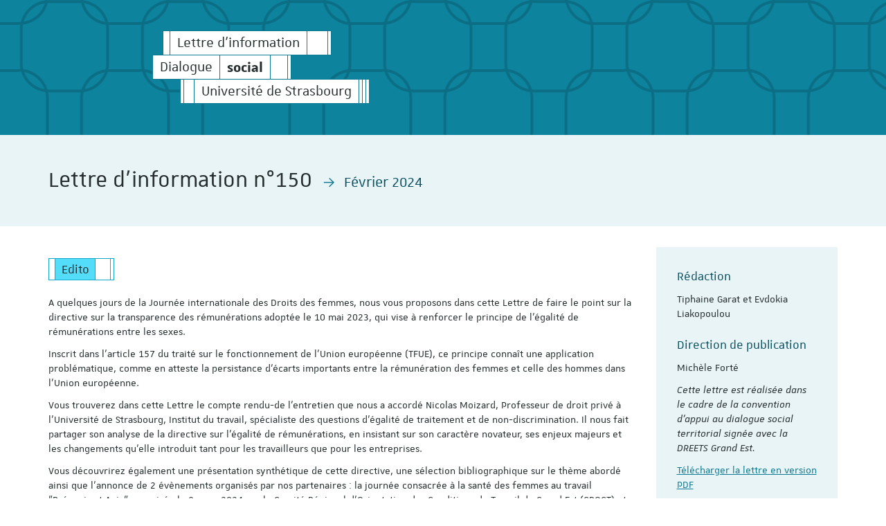

--- FILE ---
content_type: text/html; charset=utf-8
request_url: https://www.dialogue-social.fr/lettre-dinformation-n150
body_size: 15924
content:
<!DOCTYPE html>
<html dir="ltr" lang="fr-FR">
<head>

<meta charset="utf-8">
<!-- 
	This website is powered by TYPO3 - inspiring people to share!
	TYPO3 is a free open source Content Management Framework initially created by Kasper Skaarhoj and licensed under GNU/GPL.
	TYPO3 is copyright 1998-2026 of Kasper Skaarhoj. Extensions are copyright of their respective owners.
	Information and contribution at https://typo3.org/
-->

<base href="https://www.dialogue-social.fr">
<link rel="shortcut icon" href="/fileadmin/templates/common/web-elements/favicon/favicon-unistra-32px.png" type="image/png">

<meta http-equiv="x-ua-compatible" content="IE=edge" />
<meta name="generator" content="TYPO3 CMS" />
<meta name="viewport" content="width=device-width, initial-scale=1.0, minimum-scale=1.0" />
<meta name="google-site-verification" content="s9QT-JMzQfPe7dsCrwU1ti0utiaxVRwjFQa4j40J8Ik" />
<meta name="apple-mobile-web-app-title" content="Dialogue social" />


<link rel="stylesheet" type="text/css" href="/typo3temp/assets/compressed/merged-00c5d500654a4fc10e9cbde0a5de88b2-7118e17e17f07c6037326c1016aaca1e.css?1768212114" media="all">


<script src="//ajax.googleapis.com/ajax/libs/jquery/1.12.4/jquery.min.js"></script>
<script src="/typo3temp/assets/compressed/merged-bf6bee0c7b988e2a2528978c2eef1138-b52c8509e4ad75434329cd75775f0bc7.js?1712068041"></script>


<title>Lettre d'information n°150 - Dialogue social - Institut du travail - Université de Strasbourg</title><link rel="apple-touch-icon" href="/fileadmin/templates/common/web-elements/favicon/apple-touch-icon.png">
</head>
<body id="top" class="lang- newsletter inside page-19261">
<div class="newsletter-visualisation">
  <p><a href="/lettre-dinformation-n150">Si vous ne voyez pas correctement ce message, visualisez-le sur votre navigateur</a></p>
  <hr>
</div>
<div id="body-container">
  <header id="page-header" class="header-mh-xs">  
    <div id="diaporama" aria-hidden="true">
  <div class="diaporama-inner">
    
  </div>
</div>
    <div id="signatures" class="container">
  <div id="signature-unistra">
  
      
  <div class="sun sun-theme-primary">
    
      <span class="sun-row sun-offset-3">
        <span class="sun-cell sun-empty-2"></span>
        <a class="sun-cell sun-hover-secondary" title="Lettre d'information de la Faculté des sciences historiques" href="/lettre-dinformation-n150">
          <span class="sun-cell-inner">Lettre d'information</span>
        </a>
        <span class="sun-cell sun-empty-6"></span>
        <span class="sun-cell sun-empty-1"></span>
      </span>
    
    <span class="sun-row">
      <a href="https://www.dialogue-social.fr" class="sun-cell sun-hover-primary" title="Dialogue social - Institut du travail - Université de Strasbourg">
        <span class="sun-cell-inner">
          Dialogue <span class="sr-only">social</span>
        </span>
      </a>
      <a href="https://www.dialogue-social.fr" class="sun-cell sun-hover-primary" title="Dialogue social - Institut du travail - Université de Strasbourg" aria-hidden="true">
        <span class="sun-cell-inner">
          <strong>social</strong>
        </span>
      </a>
      <span class="sun-cell sun-empty-5"></span>
      <span class="sun-cell sun-empty-1"></span>
    </span>
    <span class="sun-row sun-offset-8">
      <span class="sun-cell sun-empty-1"></span>
      <span class="sun-cell sun-empty-3"></span>
      <a href="https://www.unistra.fr" class="sun-cell sun-hover-light" title="Université de Strasbourg">
        <span class="sun-cell-inner">
          Université de Strasbourg
        </span>
      </a>
      <span class="sun-cell sun-empty-1"></span>
	  <span class="sun-cell sun-empty-1"></span>
      <span class="sun-cell sun-empty-1"></span>
    </span>
  </div>
  
    
</div>



  
</div>
  </header>
  

  <section id="page-title" class="page-title">
    <div class="container">
      <h1>
        Lettre d'information n°150
        
          <small><i class="us us-arrow-right us-fw text-primary"></i> Février 2024</small>  
        
      </h1>
    </div>
  </section>
  <main id="main-container">
    <div class="container">
      <div class="row">
        <div id="main-content-wrapper" class="col-xs-12 col-sm-8 col-md-9 anchor-offset">
          <div id="main-content" class="anchor-offset">
            <!--TYPO3SEARCH_begin-->
            
          
     
       
      
  



            <section id="typo3-content">
              <!--DMAILER_SECTION_BOUNDARY_-->
  <article id="c52067" class="  frame frame-default frame-type-textmedia frame-layout-5"><h2 class=""><div class="sun sun-theme-third sun-inline"><span class="sun-row"><span class="sun-cell sun-empty-2"></span><span class="sun-cell sun-secondary"><span class="sun-cell-inner">
            Edito
          </span></span><span class="sun-cell sun-empty-5"></span><span class="sun-cell sun-empty-1"></span></span></div></h2><div class="ce-textpic
  
  ce-center
  ce-center
  ce-above
  
  "
  
  
    ><div class="ce-bodytext"><p>A quelques jours de la Journée internationale des Droits des femmes, nous vous proposons dans cette Lettre de faire le point sur la directive sur la transparence des rémunérations adoptée le 10 mai 2023, qui vise à renforcer le principe de l’égalité de rémunérations entre les sexes.</p><p>Inscrit dans l’article 157 du traité sur le fonctionnement de l'Union européenne (TFUE), ce principe connaît une application problématique, comme en atteste la persistance d’écarts importants entre la rémunération des femmes et celle des hommes dans l’Union européenne.</p><p>Vous trouverez dans cette Lettre le compte rendu-de l’entretien que nous a accordé Nicolas Moizard, Professeur de droit privé à l’Université de Strasbourg, Institut du travail, spécialiste des questions d’égalité de traitement et de non-discrimination. Il nous fait partager son analyse de la directive sur l’égalité de rémunérations, en insistant sur son caractère novateur, ses enjeux majeurs et les changements qu’elle introduit tant pour les travailleurs que pour les entreprises. </p><p>Vous découvrirez également une présentation synthétique de cette directive, une sélection bibliographique sur le thème abordé ainsi que l’annonce de 2 évènements organisés par nos partenaires : la journée consacrée à la santé des femmes au travail "Prévenir et Agir" organisée le 8 mars 2024 par le Comité Régional d'Orientation des Conditions de Travail du Grand Est (CROCT) et le colloque <em>Justice(s) sociale(s) : perspectives de droit social</em> organisée le 15 mars 2024 par l’Equipe de droit social de l’Université de Strasbourg.</p><p>Bonne lecture</p></div></div></article>

<!--DMAILER_SECTION_BOUNDARY_END--><!--DMAILER_SECTION_BOUNDARY_-->
  <article id="c52068" class="  frame frame-default frame-type-div frame-layout-5"><hr class="ce-div" /></article>

<!--DMAILER_SECTION_BOUNDARY_END--><!--DMAILER_SECTION_BOUNDARY_-->
  <article id="c52070" class="  frame frame-default frame-type-textmedia frame-layout-5"><h2 class=""><div class="sun sun-theme-third sun-inline"><span class="sun-row"><span class="sun-cell sun-empty-2"></span><span class="sun-cell sun-secondary"><span class="sun-cell-inner">
            Entretien
          </span></span><span class="sun-cell sun-empty-5"></span><span class="sun-cell sun-empty-1"></span></span></div>
  

          
          
            Entretien avec Nicolas Moizard - Professeur à l’Institut du travail, Université de Strasbourg   
          
          
              
            
        </h2><div class="ce-textpic
  
  ce-center
  ce-center
  ce-above
  
  "
  
  
    ><div class="ce-bodytext"><blockquote><h3>« La directive 2023/970 constitue une forte incitation à agir  en matière d’égalité des rémunérations entre les sexes »</h3></blockquote><p> </p><p>La nouvelle directive n°2023/970 du 10 mai 2023 vise à renforcer l’application du principe d’égalité de rémunération entre les femmes et les hommes dans les pays de l’Union Européenne. <Face au constat de la persistance des écarts, elle institue différentes mesures destinées à améliorer la transparence des rémunérations. Elle va plus loin que ce qui est prévu en France dans le cadre, notamment, de l’index de l’égalité professionnelle.</p><p>Nicolas Moizard<a href="/lettre-dinformation-n150#_ftn1" name="_ftnref1">[1]</a>, Professeur de droit social à l’Institut du travail, nous a présenté la logique de cette directive  et ses principales mesures. Il nous a également parlé de ce qui va progressivement changer, au plus tard le 7 juin 2026-date de sa transposition-, pour les entreprises et les salariés<a href="/lettre-dinformation-n150#_ftn2" name="_ftnref2">[2]</a>.</p><p> </p><h3>       1. Pourquoi cette directive alors même que le corpus législatif en la matière est déjà conséquent ?</h3><p>Le principe d’égalité des rémunérations entre les sexes pour un même travail ou un travail de valeur égale est inscrit depuis longtemps dans le droit de l’Union ; et plus précisément depuis la directive refonte n°2006/54/CE du 5 juillet 2006.</p><p>L’adoption de la directive n°2023/970 dont l’intitulé exact est « <em>directive visant à renforcer l’application du principe de l’égalité des rémunérations entre les femmes et les hommes pour un même travail ou un travail de même valeur par la transparence des rémunérations et les mécanismes d’application du droit </em>» consacre le souhait de l’Union d’agir concrètement en faveur de l’égalité de traitement. Cette directive fait partie d’un ensemble de textes pris en ce sens : on peut évidemment la rapprocher de la directive (UE) n°2022/2042 du 19 octobre 2022 relative aux salaires minimaux adéquats dans l’Union européenne, qui poursuit aussi l’objectif de réduire l’écart des rémunérations entre les femmes et les hommes et promeut la négociation collective sur les salaires.</p><p>« <em>Il est important de souligner l’adoption très rapide de cette nouvelle directive alors même qu’elle peut effectivement changer les règles de droit et les pratiques dans les Etats. Cela consacre l’ambition de l’Union européenne d’imposer aux entreprises une transparence sur les écarts de rémunération et ainsi </em><em>d’</em><em>agir concrètement en faveur de l’égalité de traitement</em> » souligne Nicolas Moizard.</p><h3> </h3><h3>       2. En quoi permet-elle une meilleure identification des inégalités ?</h3><p>La directive n°2023/970 définit ce qu’est un travail de valeur égale, ce qui est une grande avancée.</p><p>Cette notion existe depuis longtemps, mais jusqu’à présent elle était difficile à caractériser.</p><p>Pour la première fois, la directive n°2023/970 fixe une méthode pour évaluer ce qui est un travail de valeur égale. « <em>On peut penser qu’elle s’est inspirée d’une jurisprudence de la Cour de justice de l’Union européenne qui date déjà …du 26 juin 2001 !</em> ».</p><p>Ainsi, l’Etat doit mettre à disposition de l’entreprise une méthodologie d’évaluation du travail de valeur égale et des outils permettant des structures non sexistes de rémunération.</p><ul><li><strong>Une méthodologie d’évaluation du travail de valeur égale</strong></li></ul><p>« <em>La directive l’affirme : un travail de valeur égale doit être évalué en fonction de critères non sexistes</em> ». L’article 4 paragraphe 4 précise que, de façon non limitative, ceux-ci « <em>comprennent les compétences, les efforts, les responsabilités et les conditions de travail, ainsi que, s’il y a lieu, tout autre facteur pertinent pour l’emploi ou le poste concerné. Ils sont appliqués de manière objective et non sexiste excluant toute discrimination directe ou indirecte fondée sur le sexe. En particulier, les compétences non techniques pertinentes ne sont pas sous-évaluées</em> ». Dans son préambule, la directive précise que pour les micros, petites et moyennes entreprises, les critères doivent inclure quatre facteurs : compétences, efforts, responsabilités et conditions de travail.</p><p>Ces critères permettent une vue transversale des emplois dans l’entreprise, sans s’arrêter aux intitulés des fonctions. « <em>On va prendre en compte la réalité du travail, sur la base de critères objectifs</em> », affirme Nicolas Moizard.</p><p>Ces critères doivent être pris dans un ensemble, « <em>pris dans un faisceau d’indice et non un par un</em> ».</p><p>Le code du travail définit aujourd’hui les travaux de valeur égale comme « <em>les travaux qui exigent des salariés un ensemble comparable de connaissances professionnelles consacrées par un titre, un diplôme ou une pratique professionnelle, de capacités découlant de l’expérience acquise, de responsabilités et de charge physique ou nerveuse</em> ». La directive va donc impliquer des changements importants, puisque le législateur devra introduire les nouveaux critères de la directive et en particulier les conditions de travail ou les « <em>compétences non techniques souvent sous-évalués</em> ».</p><p>« <em>Les conséquences seront nombreuses et en particulier</em> », souligne Nicolas Moizard, <em>« cela permettra de revaloriser les emplois occupés en majorité par les femmes, par exemple dans les métiers du care</em> ».</p><ul><li><strong>La mise à disposition d’outils</strong></li></ul><p>La directive rappelle que les autorités publiques doivent veiller « <em>à ce que des outils ou des méthodes analytiques soient disponibles et facilement accessibles pour soutenir et guider l’évaluation et la comparaison de la valeur du travail</em> » (article 4 paragraphe 2). Ces outils seront mis à la disposition des employeurs et/ou des partenaires sociaux pour la mise en place et l’usage des systèmes non sexistes d’évaluation et de classification des emplois qui excluent toute discrimination en matière de rémunération sur le sexe.</p><p>Nicolas Moizard en précise les conséquences : « <em>Il faudra être plus précis dans la construction de ces outils. Une méthode commune permettra de savoir de quoi on parle et de faire des comparaisons</em> ».</p><p>En droit français, les outils doivent être mis en place par les conventions collectives de branches d’activité. Nicolas Moizard alerte « <em>sur les compétences des futurs négociateurs sur ce sujet. En effet, un guide publié dès 2013 par le Défenseur des droits, soulignait déjà les biais discriminatoires des méthodes d’évaluation des emplois et des classifications professionnelles et offrait de pistes pour des classifications équitables. On ne peut que souhaiter une meilleure formation des futurs négociateurs et une remise en cause de certaines pratiques</em> ».</p><p> </p><h3>       3. La directive prévoit-elle d’autres mesures novatrices ?</h3><p>« <em>Les mesures les plus novatrices de la directive résident dans la diffusion des données des entreprises sur les écarts de rémunérations</em> », affirme Nicolas Moizard. « <em>Sans précédent en droit français, la directive impose une information des candidats à l’embauche. D’autres informations sur la politique des rémunérations de l’entreprise sont à la disposition des travailleurs et du public</em> ».</p><p>Reprenons chacun de ces mesures.</p><p>Tout d’abord, les candidats à l’embauche « <em>ont le droit de recevoir, de l’employeur potentiel, des informations sur a) la rémunération initiale ou la fourchette de rémunération initiale, sur la base de critères objectifs non sexistes, correspondant au poste concerné ; et b) le cas échéant, les dispositions pertinentes de la convention collective appliquées par l’employeur en rapport avec le poste</em> » (article 5 paragraphe 1).</p><p>Cette information n’est pas obligatoirement transmise au candidat qui doit en faire la demande. La directive précise que « <em>ces informations sont communiquées de manière à garantir une négociation éclairée et transparente en matière de rémunération, par exemple dans un avis de vacance d’emploi publié, avant l’entretien d’embauche ou d’une autre manière »</em>.</p><p>Nicolas Moizard confirme : « <em>L’objectif bien identifié est donc une négociation éclairée et transparente en matière de rémunération. Cela bouscule les codes dans la mesure où, lors de ces entretiens, c’est plutôt les employeurs qui demandent aux candidats leurs aspirations salariales. Non seulement la directive prévoit que l’employeur donne des informations sur la rémunération initiale ou la fourchette de cette rémunération, mais elle prévoit également que l’employeur ne peut pas demander aux candidats leur historique de rémunération</em> ». « <em>Cela va surtout profiter aux femmes, dans la mesure où de nombreuses études témoignent qu’elles négocient moins, leur salaire, au moment de l’embauche, que les hommes</em> ».</p><p>Ensuite, la directive prévoit que des informations importantes sur la politique de rémunération de l’entreprise sont mises à la disposition des travailleurs par les employeurs. L’article 6 paragraphe 1 précise : <em>« il s’agit des critères qui sont utilisés pour déterminer la rémunération, des niveaux de rémunération et la progression de la rémunération des travailleurs</em> ».</p><p>Nicolas Moizard souligne : <em>« Les travailleurs doivent pouvoir comprendre les méthodes de fixation de leur rémunération par l’employeur, c’est-à-dire sa politique interne en matière de rémunération. Ces informations devront être intégrées en droit français </em>».</p><p>Enfin, les travailleurs ont le droit de demander et de recevoir par écrit des informations « <em>plus sensibles</em> » « <em>sur leur niveau de rémunération individuelle et sur les niveaux de rémunération moyens, ventilées par sexe, pour les catégories de travailleurs accomplissant le même travail qu’eux ou un travail de même valeur que le leur</em> » (article 7 paragraphe 1). Cette demande peut être adressée directement à l’employeur ou par l’intermédiaire des représentants du personnel ou du Défenseur des droits.</p><p>Nicolas Moizard conclut : « <em>C’est une innovation en droit français ! Cela suppose évidemment que l’employeur ait fait ce travail important d’analyse avant une demande. Pourquoi important ? Puisque cela concerne des catégories de travailleurs accomplissant le même travail ou de même valeur ! La directive veut objectiver les choses en matière de rémunération et, par ce fait, renforcer le principe d’égalité de rémunération. Ainsi, les travailleurs pourront divulguer leurs rémunérations aux fins de l’application de ce principe. A contrario, les clauses contractuelles de secret seront prohibées. Par ailleurs, dans un autre champ, ces informations pourront aider les victimes d’inégalités de traitement salarial en raison du sexe à agir</em> ».</p><p> </p><h3>       4. D’autres informations seront aussi transmises au public. Cette mesure prévue dans la directive est vraiment innovante. Comment cela va-t-il être mis en place en France ?</h3><p>La directive impose en effet que les entreprises, à partir de 100 salariés, fassent remonter à un « <em>organisme de suivi</em> » des informations relatives à l’écart des rémunérations entre les sexes et sur la proportion de travailleurs féminins et de travailleurs masculins bénéficiant de composantes variables ou complémentaires de leur rémunération (article 9 paragraphe 1).</p><p>Cet organisme de suivi, qui va être créé dans chaque État, puisqu’il n’existe pas actuellement, va les compiler et les diffuser. Les employeurs devront, de leur côté, publier ces informations sur leur site internet.</p><p>Nicolas Moizard conclut : « <em>Transparence, transparence, transparence…la directive affirme là que la politique en faveur de l’égalité de rémunération entre les sexes se doit d’être transparente. Cela va plus loin que l’index sur l’égalité salariale qui existe déjà dans le code du travail et qui ne publie qu’un résultat. Ici, les informations publiées sont beaucoup plus détaillées et précises. L’Etat français ne pourra donc pas transposer simplement la directive par l’index tel qu’il existe aujourd’hui. On pourrait néanmoins envisager un enrichissement des rubriques de l’index existant à condition de ne pas oublier que la directive ne souhaite pas la diffusion unique d’une note mais la diffusion d’informations sur les rémunérations </em>».</p><p> </p><h3>       5. Quel est le rôle des instances représentatives du personnel dans ce processus ?</h3><p>Les représentants du personnel ne jouent pas un rôle central dans ce processus de transmission d’informations. La directive prévoit leur consultation avant que l’employeur confirme « <em>l’exactitude des informations</em> », ce qui leur permet d’avoir accès aux méthodes appliquées par l’employeur.</p><p>Par contre, leur rôle est renforcé lorsque la différence de niveau de rémunération moyen d’au moins 5% entre les sexes « quelle que soit la catégorie » n’a pas été résolue dans un délai de 6 mois à compter de la date de communication des données (article 10). L’employeur doit alors procéder à une évaluation conjointe des rémunérations, en coopération avec eux. L’évaluation conjointe doit être aussi curative, c’est-à-dire comporter des mesures visant à remédier aux différences de rémunération si celles-ci ne sont pas justifiées par des critères objectifs non sexistes. La directive précise que cette mise en œuvre de mesures curatives dans un délai raisonnable doit se faire « <em>en étroite collaboration avec les représentants des travailleurs</em> ». Cette notion de « représentants du personnel » est entendue largement par la directive puisqu’il peut s’agir des instances représentatives du personnel élues ou les syndicats.</p><p>L’objectif est de « <em>recenser, corriger, prévenir</em> » les différences de rémunération entre les sexes. « <em>Il s’agit de faire une réelle radiographie de l’entreprise qui commence par un état des lieux (aspect rétrospectif) et qui comprend, dans le cadre de l’analyse, des mesures pour éviter les écarts futurs (aspect préventif) et lutter contre les écarts existants (aspect curatif) </em>», explique-t-il.</p><p> </p><h3>       6. Peut-on comparer cette évaluation conjointe des rémunérations au processus déjà existant dans le code du travail d’information-consultation du comité social et économique (CSE) sur la politique sociale ?</h3><p><em>« Il y a une différence majeure entre ce qui est prévu dans le droit français et la directive. Il s’agit de cet esprit de coopération qui pèse à la fois sur les employeurs et les représentants du personnel, non seulement sur l’évaluation mais également sur les mesures à proposer. La directive demande aux acteurs employeurs et salariés de regarder ensemble les raisons de ces écarts. </em></p><p><em>Par ailleurs, l’aspect curatif est également innovant par rapport aux attributions actuelles du CSE à qui on ne demande actuellement qu’un avis, qui ne lie pas l’employeur. Il est là aussi coopératif mais la directive fixe en plus une obligation de résultat alors qu’en France, le droit n’impose pas résultat. </em></p><p><em>Enfin, cette diffusion des données ne correspond pas à l’index de l’égalité salariale, ni aux rubriques existantes dans la base de données économiques et sociales (BDES). Cela va plus loin …le champ de transparence est plus grand et va permettre une comparaison entre entreprises, voire entre secteurs »</em>.</p><p> </p><h3>       7. Quels sont les versants les plus novateurs de la directive ?</h3><p>De manière très synthétique, on peut citer :</p><ul><li>Les informations transmises à un organisme de suivi des entreprises, « <em>qui va permettre, comme je l’ai indiqué plus haut, une comparaison entre secteurs. Cela consacre l’idée que l’égalité salariale est à prendre au sérieux puisque des informations précises seront à transmettre </em>» ;</li><li>L’obligation de résultat ;</li><li>La coopération en vue d’atteindre un résultat ;</li><li>Une action en justice facilitée.</li></ul><p> </p><h3>       8. Nous n’avons pas encore abordé ce dernier point : qu’est-ce que cela signifie ?</h3><p>« <em>Outre la transparence salariale, la directive poursuit l’application du principe d’égalité des rémunérations en développant la procédure contentieuse, c’est-à-dire en mettant en place des nouveaux mécanismes d’application du droit par une action devant les tribunaux. La directive va à la fois faciliter l’action en justice des travailleurs sur ce thème, le droit de la preuve, en consacrant le mécanisme du renversement de la charge de la preuve et une meilleure couverture des préjudices subis</em> ».</p><p>Concernant le renversement de la charge de la preuve, la directive reprend ce mécanisme en l’appliquant expressément au principe de l’égalité de rémunération. « <em>Néanmoins, le renversement ne s’applique pas lorsque l’employeur prouve que la violation des obligations prévues dans la directive était manifestement non intentionnelle et avait un caractère mineur. Cette dérogation est regrettable. Certes les Etats peuvent maintenir et adopter des modalités plus favorables mais la directive ne semble pas laisser de marge d’appréciation sur ce point…</em> », regrette Nicolas Moizard.</p><p>« <em>Par ailleurs, la directive fait progresser le droit français sur le cercle de comparabilité pour évaluer le travail de valeur égale. Par exemple, un salarié pourra se comparer au sein d’un groupe à des salariés d’une autre filiale ou à des salariés qui étaient là avant</em> ».</p><p>Concernant la réparation, la directive impose une réparation intégrale du dommage. La directive précise la nature de cette réparation dans l’article 16 paragraphe 3 « <em>l’indemnisation ou la réparation place le travailleur qui a subi le dommage dans la situation dans laquelle il se serait trouvé s’il n’avait pas fait l’objet d’une discrimination fondée sur le sexe ou s’il n’y avait eu aucune violation des droits ou obligations relatifs au principe de l’égalité de rémunération. Les Etats membres veillent à ce que l’indemnisation ou la réparation comprenne le recouvrement intégral des arriérés de salaire et des primes ou paiements en nature qui y sont liés, une indemnisation pour les opportunités manquées, le préjudice moral, tout préjudice causé par d’autres facteurs pertinents, dont peut notamment faire partie la discrimination inter sectionnelle ainsi que des intérêts de retard</em> ».</p><p>Nicolas Moizard conclut : « <em>Concrètement, cela signifie aussi que la réparation restera exclue du barème Macron sur les licenciements sans cause réelle et sérieuse</em> ».</p><p> </p><h3>       9. Pratiquement, qu’est ce qui va changer ? pour les travailleurs et les entreprises ? Quelles sont les échéances ?</h3><p>« <em>Demain !</em><em>Les autorités publiques nationales ont jusqu’au 7 juin 2026 pour transposer cette directive. Il apparait très vite que la transparence salariale imposée par la directive ne peut pas se limiter à ce qui existe à l’index de l’égalité professionnelle, ce qui induit des changements à venir dans la politique mise en œuvre</em>.</p><p><em>Les entreprises devront faire ce travail d’analyse des postes. Cela sera un travail de fourmi d’identifier les composantes de chaque métier pour faire des comparaisons. Cela ne peut pas être abordé du point de vue seulement technique. Il faut accepter que l’on compare des postes moins bien rémunérés car moins valorisés et des postes plus valorisés et plus rémunérés</em>.</p><p><em>Cela aura indéniablement un impact sur toute la gestion de la politique des ressources humaines. Le travail va être plus transversal, sans oublier que les résultats seront mis à disposition des travailleurs et de leurs représentants</em> ».</p><p> </p><div><div id="ftn1"><p><a href="/lettre-dinformation-n150#_ftnref1" name="_ftn1">[1]</a> Nicolas Moizard est notamment l’auteur de 2 récents articles sur la directive :</p><ul><li>Les logiques de la directive UE n°2023/970 visant à renforcer l’application du principe de l’égalité de rémunérations entre les sexes, Droit social n°11, novembre 2023</li><li>L’adoption audacieuse de la directive relative à des salaires minimaux adéquats dans l’Union européenne, Semaine sociale Lamy, 16 janvier 2023</li></ul></div><div id="ftn2"><p class="MsoFootnoteText"><a href="/lettre-dinformation-n150#_ftnref2" name="_ftn2">[2]</a> Entretien réalisé par Michèle Forté, MCF en économie et Tiphaine Garat, juriste en droit social (Institut du travail, Université de Strasbourg) le jeudi 25 janvier 2024.</p></div></div></div></div></article>

<!--DMAILER_SECTION_BOUNDARY_END--><!--DMAILER_SECTION_BOUNDARY_-->
  <article id="c52071" class="  frame frame-default frame-type-div frame-layout-5"><hr class="ce-div" /></article>

<!--DMAILER_SECTION_BOUNDARY_END--><!--DMAILER_SECTION_BOUNDARY_-->
  <article id="c52072" class="  frame frame-default frame-type-textmedia frame-layout-5"><h2 class=""><div class="sun sun-theme-third sun-inline"><span class="sun-row"><span class="sun-cell sun-empty-2"></span><span class="sun-cell sun-secondary"><span class="sun-cell-inner">
            Article
          </span></span><span class="sun-cell sun-empty-5"></span><span class="sun-cell sun-empty-1"></span></span></div>
  

          
          
            Présentation de la directive n°2023/970 du 10 mai 2023 visant à renforcer l’application du principe de l’égalité des rémunérations entre les femmes et les hommes pour un même travail ou un travail de même valeur par la transparence des rémunérations et le 
          
          
              
            
        </h2><div class="ce-textpic
  
  ce-center
  ce-center
  ce-above
  
  "
  
  
    ><div class="ce-bodytext"><p>Vous trouverez, ci-après, un tableau synthétique présentant les principales mesures de la directive. A noter que les États membres ont jusqu’au 7 juin 2026 pour procéder à sa transposition.</p><div class="table-responsive"><table cellspacing="0" class="table table-bordered" style="border-collapse:collapse; width:100%"><tbody><tr><td colspan="2" style="border-bottom:1px solid black; border-left:1px solid black; border-right:1px solid black; border-top:1px solid black; vertical-align:top; width:662px"><p><strong>I. Mesures en matière de transparence des rémunérations</strong></p></td></tr><tr><td style="border-bottom:1px solid black; border-left:1px solid black; border-right:1px solid black; border-top:none; vertical-align:top; width:189px"><p><strong>Transparence des rémunérations au stade de l’embauche</strong></p><p> </p></td><td style="border-bottom:1px solid black; border-left:none; border-right:1px solid black; border-top:none; vertical-align:top; width:472px"><ul><li>Avant l'entretien d'embauche ou avant la conclusion d'un contrat de travail, les employeurs devront communiquer aux candidats à un emploi des informations sur le niveau de rémunération initial ou sur sa fourchette. Ces informations doivent être contenues dans l’offre d’emploi ou, à défaut, être fournies par tout autre canal.</li><li>Les employeurs ne seront pas autorisés à demander aux candidats leurs antécédents en matière de rémunération.</li></ul></td></tr><tr><td style="border-bottom:1px solid black; border-left:1px solid black; border-right:1px solid black; border-top:none; vertical-align:top; width:189px"><p><strong>Droit à l'information des travailleurs </strong></p><p> </p></td><td style="border-bottom:1px solid black; border-left:none; border-right:1px solid black; border-top:none; vertical-align:top; width:472px"><ul><li>Les employeurs mettront à la disposition de leurs travailleurs, les critères qui sont utilisés pour déterminer la rémunération, les niveaux de rémunération et la progression de la rémunération. Ces critères doivent être objectifs et non sexistes.</li><li>Les travailleurs auront la possibilité de demander à leur employeur des informations sur leur niveau de rémunération individuel et sur les niveaux de rémunération moyens dans l’entreprise, en fonction du sexe et des catégories de travailleurs accomplissant le même travail ou un travail de même valeur. Lorsque demandées, ces informations doivent être fournies dans un délai raisonnable et en tout état de cause dans un délai de deux mois à compter de la date de la demande.</li><li>Les États membres mettront en place des mesures visant à interdire les clauses contractuelles de non-divulgation des rémunérations.</li></ul></td></tr><tr><td style="border-bottom:1px solid black; border-left:1px solid black; border-right:1px solid black; border-top:none; vertical-align:top; width:189px"><p><strong>Obligation de production d’un rapport sur l'écart de rémunération</strong></p></td><td style="border-bottom:1px solid black; border-left:none; border-right:1px solid black; border-top:none; vertical-align:top; width:472px"><ul><li>A compter d’un effectif de 100 salariés, l’employeur doit produire un rapport contenant des informations sur l'écart de rémunération, y compris médian, entre les femmes et les hommes, incluant aussi les composantes variables ou complémentaires de rémunération. Les informations doivent aussi contenir des données sur l'écart de rémunération par catégories de travailleurs, ventilé par salaire ou traitement ordinaire de base et par composantes variables ou complémentaires ; la proportion de travailleurs féminins et de travailleurs masculins bénéficiant de composantes variables ou complémentaires ; la proportion de travailleurs féminins et de travailleurs masculins dans chaque quartile.</li><li>Ce rapport devra être publié (sur le site internet ou par toute une autre manière) périodiquement, en fonction de l’effectif de l’entreprise : chaque année pour les entreprises d’au moins 250 travailleurs et tous les trois ans pour les entreprises de 150 à 249 travailleurs et de 100 à 149 travailleurs.</li><li>Pour cette première application de la directive, les entreprises de 250 travailleurs ou plus auront jusqu’au 7 juin 2027 pour établir et communiquer le rapport, les entreprises de 150 à 249 travailleurs jusqu’au 7 juin 2027 et les entreprises de 100 à 149 travailleurs jusqu’au 7 juin 2031.</li><li>A noter qu’une marge de manœuvre est laissée aux Etats membres pour définir de telles obligations à l’égard des entreprises de moins de 100 salariés.</li></ul></td></tr><tr><td style="border-bottom:1px solid black; border-left:1px solid black; border-right:1px solid black; border-top:none; vertical-align:top; width:189px"><p><strong>Evaluation conjointe des rémunérations avec les représentants des travailleurs</strong></p><p> </p></td><td style="border-bottom:1px solid black; border-left:none; border-right:1px solid black; border-top:none; vertical-align:top; width:472px"><p>Lorsqu’un écart de rémunération moyen d’au moins 5 % est révélé et que l'employeur ne peut pas le justifier par des critères objectifs non sexistes et n’y remédie pas dans un délai de six mois à compter de la date de communication des données sur les rémunérations, il doit procéder à une évaluation conjointe des rémunérations avec les représentants des travailleurs.</p></td></tr><tr><td colspan="2" style="border-bottom:1px solid black; border-left:1px solid black; border-right:1px solid black; border-top:none; vertical-align:top; width:662px"><p><strong>II. Mesures en faveur d’un meilleur accès à la justice pour les victimes de discriminations en matière de rémunération</strong></p></td></tr><tr><td style="border-bottom:1px solid black; border-left:1px solid black; border-right:1px solid black; border-top:none; vertical-align:top; width:189px"><p><strong>Droit à l’indemnisation</strong></p></td><td style="border-bottom:1px solid black; border-left:none; border-right:1px solid black; border-top:none; vertical-align:top; width:472px"><p>En cas d’atteinte au principe de l’égalité des rémunérations, les travailleurs victimes pourront obtenir une indemnisation ou la réparation intégrale du dommage subi. Les États veillent à ce que cette indemnisation ou réparation comprenne le recouvrement intégral des arriérés de salaire et des primes ou paiements en nature qui y sont liés, une indemnisation pour les opportunités manquées, le préjudice moral, tout préjudice causé par d'autres facteurs pertinents, ainsi que des intérêts de retard.</p></td></tr><tr><td style="border-bottom:1px solid black; border-left:1px solid black; border-right:1px solid black; border-top:none; vertical-align:top; width:189px"><p><strong>Renversement de la charge de la preuve </strong></p></td><td style="border-bottom:1px solid black; border-left:none; border-right:1px solid black; border-top:none; vertical-align:top; width:472px"><ul><li>Lorsqu'un employeur ne s'est pas conformé aux obligations de transparence des rémunérations, c’est à lui de prouver l’absence de discrimination.</li><li>De même, si le salarié établit des faits qui présument de l'existence d'une discrimination, il appartiendra à l'employeur de prouver l'absence de discrimination.</li><li>Le juge national doit être en mesure d’ordonner la production de preuves, y compris celles contenant des informations confidentielles, et de disposer de moyens efficaces pour protéger ces informations.</li></ul></td></tr><tr><td style="border-bottom:1px solid black; border-left:1px solid black; border-right:1px solid black; border-top:none; vertical-align:top; width:189px"><p><strong>Sanctions en cas de violation des droits et obligations relatifs à l'égalité des rémunérations</strong></p></td><td style="border-bottom:1px solid black; border-left:none; border-right:1px solid black; border-top:none; vertical-align:top; width:472px"><ul><li>Les États membres devraient prévoir des sanctions effectives, proportionnées et dissuasives, y compris des amendes.</li><li>Ils devraient appliquer des sanctions spécifiques en cas de violations répétées, qui pourraient comprendre différents types de mesures dissuasives d'ordre financier.</li></ul></td></tr><tr><td style="border-bottom:1px solid black; border-left:1px solid black; border-right:1px solid black; border-top:none; vertical-align:top; width:189px"><p><strong>Association des acteurs de l’égalité </strong></p></td><td style="border-bottom:1px solid black; border-left:none; border-right:1px solid black; border-top:none; vertical-align:top; width:472px"><p>Permettre à des organismes pour l'égalité de traitement, ainsi qu’à des associations, organisations et représentants des travailleurs ou autres entités juridiques, d’agir dans le cadre de procédures judiciaires et administratives au nom des travailleurs.</p></td></tr><tr><td style="border-bottom:1px solid black; border-left:1px solid black; border-right:1px solid black; border-top:none; vertical-align:top; width:189px"><p><strong>Recours</strong></p></td><td style="border-bottom:1px solid black; border-left:none; border-right:1px solid black; border-top:none; vertical-align:top; width:472px"><ul><li>Les États membres peuvent introduire des recours collectifs concernant l'égalité des rémunérations.</li><li>Le délai de prescription pour introduire un recours en matière d'égalité des rémunérations ne peut pas être inférieur à trois ans.</li></ul></td></tr></tbody></table></div><p> </p><p>Aux fins de la directive, les principaux termes utilisés sont définis comme ainsi :</p><ul><li>Sont entendus comme « travailleurs » ceux <strong>:</strong> à temps partiel, à durée déterminée, ayant un contrat de travail ou une relation de travail avec une entreprise de travail intérimaire, ainsi que les travailleurs domestiques, les travailleurs à la demande, les travailleurs intermittents, les travailleurs effectuant un travail basé sur des "chèques", les travailleurs des plateformes, les travailleurs occupant un emploi protégé, les stagiaires et les apprentis, pour autant qu’ils remplissent les critères pertinents.</li><li>La notion de « travail de même valeur » suggère que les emplois doivent être comparés sur la base de critères objectifs et non-sexistes qui sont pertinents pour l’organisation et le modèle économique de l’entreprise. Ces critères doivent être déterminés par l’employeur, au regard des lignes directrices préalablement élaborées au niveau de l’Union Européenne. </li><li>Pour la première fois, dans la notion de « discrimination », le texte inclut la notion de discrimination intersectionnelle. Il s’agit de la discrimination qui est fondée simultanément sur le sexe et sur un ou plusieurs autres motifs de discrimination prohibés.</li><li>La « rémunération » comprend non seulement le salaire de base, mais également des composantes complémentaires (en espèce ou en nature) que les travailleurs reçoivent directement ou indirectement de la part de leur employeur.</li></ul></div></div></article>

<!--DMAILER_SECTION_BOUNDARY_END--><!--DMAILER_SECTION_BOUNDARY_-->
  <article id="c52073" class="  frame frame-default frame-type-div frame-layout-5"><hr class="ce-div" /></article>

<!--DMAILER_SECTION_BOUNDARY_END--><!--DMAILER_SECTION_BOUNDARY_-->
  <article id="c52074" class="  frame frame-default frame-type-textmedia frame-layout-5"><h2 class=""><div class="sun sun-theme-third sun-inline"><span class="sun-row"><span class="sun-cell sun-empty-2"></span><span class="sun-cell sun-secondary"><span class="sun-cell-inner">
            Bibliographie
          </span></span><span class="sun-cell sun-empty-5"></span><span class="sun-cell sun-empty-1"></span></span></div></h2><div class="ce-textpic
  
  ce-center
  ce-center
  ce-above
  
  "
  
  
    ><div class="ce-gallery  masonry-container 
    "
    data-ce-columns="3" data-ce-images="5"
    ><div class="ce-outer"><div class="ce-inner"><div class="ce-column masonry-item col-xs-6 col-md-4"><figure class="image"><a href="https://bu.unistra.fr/opac/resource/ce-que-nos-salaires-disent-de-nous/BUS6319399" title="Ce que nos salaires disent de nous" target="_blank" rel="noreferrer"><img class="image-embed-item" title="Ce que nos salaires disent de nous" alt="Ce que nos salaires disent de nous" src="/websites/dialogue-social/Lettre_d_information/Images/9782228933865.jpg" width="300" height="439" /></a><figcaption class="image-caption">
			Ce que nos salaires disent de nous
Mylondo, Baptiste
Payot - Collection : Essais, Sept.2023
ISBN : 9782228933865
Une analyse des rapports entre travail, rémunération et utilité sociale et des propositions pour repenser un salaire plus juste pour tous. ©Electre 2023
		</figcaption></figure></div><div class="ce-column masonry-item col-xs-6 col-md-4"><figure class="image"><a href="https://bu.unistra.fr/opac/resource/femmes-et-gouvernance-quels-enjeux-/BUS6391333" title="Femmes et gouvernance" target="_blank" rel="noreferrer"><img class="image-embed-item" title="Femmes et gouvernance" alt="Femmes et gouvernance" src="/websites/dialogue-social/Lettre_d_information/Images/9782376877844.jpg" width="300" height="471" /></a><figcaption class="image-caption">
			Femmes et gouvernance
Chalus-Sauvannet, Marie-Christine
Management et société - Collection : Business science institute, Sept. 2023
ISBN : 9782376877844
Contributions consacrées à la place des femmes dans la gouvernance économique et sociale, analysant leur impact sur les décisions dans les comités de direction, à la tête des entreprises ou dans les instances publiques. Elles sont suivies d&#039;un retour d&#039;expérience de femmes qui se sont lancées dans un doctorat professionnel. ©Electre 2023
		</figcaption></figure></div><div class="ce-column masonry-item col-xs-6 col-md-4"><figure class="image"><a href="https://bu.unistra.fr/opac/resource/les-entreprises-et-legalite-femmeshommes/BUS6407334" title="Femmes et gouvernance" target="_blank" rel="noreferrer"><img class="image-embed-item" title="Femmes et gouvernance" alt="Femmes et gouvernance" src="/websites/dialogue-social/Lettre_d_information/Images/9782724641554.jpg" width="300" height="490" /></a><figcaption class="image-caption">
			Femmes et gouvernance
Chalus-Sauvannet, Marie-Christine
Management et société - Collection : Business science institute, Sept. 2023
ISBN : 9782376877844
Contributions consacrées à la place des femmes dans la gouvernance économique et sociale, analysant leur impact sur les décisions dans les comités de direction, à la tête des entreprises ou dans les instances publiques. Elles sont suivies d&#039;un retour d&#039;expérience de femmes qui se sont lancées dans un doctorat professionnel. ©Electre 2023
		</figcaption></figure></div><div class="ce-column masonry-item col-xs-6 col-md-4"><figure class="image"><a href="https://bu.unistra.fr/opac/resource/que-saiton-du-travail-/BUS6318999" title="Que sait-on du travail ?" target="_blank" rel="noreferrer"><img class="image-embed-item" title="Que sait-on du travail ?" alt="Que sait-on du travail ?" src="/websites/dialogue-social/Lettre_d_information/Images/9782724641905.jpg" width="300" height="460" /></a><figcaption class="image-caption">
			Que sait-on du travail ?
Collectif
Presses de Sciences Po, Le Monde Editions, Oct. 2023
ISBN : 9782724641905
Contributions pluridisciplinaires (sociologues, économistes, historiens, psychologues, etc.) sur le travail et son fonctionnement au XXIe siècle. Les contributeurs invitent les individus à repenser leur rapport au travail. ©Electre 2023
		</figcaption></figure></div><div class="ce-column masonry-item col-xs-6 col-md-4"><figure class="image"><a href="https://bu.unistra.fr/opac/resource/les-chemins-de-legalite-les-femmes-les-hommes-et-le-travail/BUS6489067" title="Les chemins de l'égalité : les femmes, les hommes et le travail" target="_blank" rel="noreferrer"><img class="image-embed-item" title="Les chemins de l'égalité : les femmes, les hommes et le travail" alt="Les chemins de l'égalité : les femmes, les hommes et le travail" src="/websites/dialogue-social/Lettre_d_information/Images/9782815950060.jpg" width="245" height="360" /></a><figcaption class="image-caption">
			Les chemins de l&#039;égalité : les femmes, les hommes et le travail
Bendavid, Romain - Baumlin, Flora
Ed. de l&#039;Aube, Fondation Jean-Jaurès - Collection : Livres, Mars 2022
ISBN :  9782815950060
A partir de l&#039;analyse des inégalités plurielles auxquelles les femmes sont confrontées dans le monde professionnel, deux experts de l&#039;entreprise explorent les différentes voies pour aboutir à une plus grande égalité. ©Electre 2023
		</figcaption></figure></div></div></div></div></div></article>

<!--DMAILER_SECTION_BOUNDARY_END--><!--DMAILER_SECTION_BOUNDARY_-->
  <article id="c52075" class="  frame frame-default frame-type-div frame-layout-5"><hr class="ce-div" /></article>

<!--DMAILER_SECTION_BOUNDARY_END--><!--DMAILER_SECTION_BOUNDARY_-->
  <article id="c52084" class="  frame frame-default frame-type-textmedia frame-layout-5"><h2 class=""><div class="sun sun-theme-third sun-inline"><span class="sun-row"><span class="sun-cell sun-empty-2"></span><span class="sun-cell sun-secondary"><span class="sun-cell-inner">
            Invitations
          </span></span><span class="sun-cell sun-empty-5"></span><span class="sun-cell sun-empty-1"></span></span></div></h2><div class="ce-textpic
  
  ce-center
  ce-center
  ce-above
  
  "
  
  
    ><div class="ce-bodytext"><p>Vous trouverez, ci-après, les informations concernant deux évènements organisés par nos partenaires :<br> - une journée consacrée à la santé des femmes au travail "Prévenir et Agir" organisée le 8 mars 2024 par le Comité Régional d'Orientation des Conditions de Travail du Grand Est (<em>Programme </em><em>et inscription : </em><em><a href="https://prst-grand-est.fr/la-sante-au-travail-dans-la-region/sante-au-travail-des-femmes" target="_blank" class="moz-txt-link-freetext" rel="noreferrer">https://prst-grand-est.fr/la-sante-au-travail-dans-la-region/sante-au-travail-des-femmes</a>)<br> - un colloque </em><em><em>Justice(s) sociale(s) : perspectives de droit social </em></em>organisé le 15 mars          2024 par l''équipe de droit social de l'Université de Strasbourg (UMR UMR 7354 DRES Droit, religion, entreprise et société)<em><em> (Programme et inscription : <a href="https://europa.unistra.fr/evenements/tous-les-evenements/evenement/justices-sociales-perspectives-de-droit-social" target="_blank" class="moz-txt-link-freetext" rel="noreferrer">https://europa.unistra.fr/evenements/tous-les-evenements/evenement/justices-sociales-perspectives-de-droit-social</a>)</em></em></p></div></div></article>

<!--DMAILER_SECTION_BOUNDARY_END--><!--DMAILER_SECTION_BOUNDARY_-->
  <article id="c52076" class="  frame frame-default frame-type-textmedia frame-layout-5"><h2 class=""><div class="sun sun-theme-third sun-inline"><span class="sun-row"><span class="sun-cell sun-empty-2"></span><span class="sun-cell sun-secondary"><span class="sun-cell-inner">
            Journée
          </span></span><span class="sun-cell sun-empty-5"></span><span class="sun-cell sun-empty-1"></span></span></div></h2><div class="ce-textpic
  
  ce-right
  ce-right
  ce-intext
  
  "
  
  
    ><div class="ce-gallery  masonry-container 
    "
    data-ce-columns="1" data-ce-images="1"
    ><div class="ce-column masonry-item col-xs-12"><figure class="image"><a href="https://anact.sphinxonline.net/surveyserver/s/aract-gest/J_SANTE_FEMMES/questionnaire.htm" title="Santé au travail des femmes Journée du 8 mars 2024" target="_blank" rel="noreferrer"><img class="image-embed-item" title="Santé au travail des femmes Journée du 8 mars 2024" alt="Affiche - Santé au travail des femmes Journée du 8 mars 2024" src="/websites/dialogue-social/Lettre_d_information/8marsSantetravailfemmes.jpg" width="800" height="800" /></a><figcaption class="image-caption">
			Affiche - Santé au travail des femmes Journée du 8 mars 2024
		</figcaption></figure></div></div><div class="ce-bodytext"><h3><strong>Santé au travail des femmes - Journée du 8 mars 2024</strong></h3><p> </p><p>Le <strong>Comité Régional d'Orientation des Conditions de Travail (CROCT) </strong>vous invite à la journée consacrée à la santé des femmes au travail "Prévenir et Agir" organisée le <strong>8 mars 2024</strong> dans le cadre prestigieux de l'<strong>IRCAD </strong>de Strasbourg.</p><p>Cette journée sera l'occasion d'établir un état des lieux, d’échanger et d’évoquer de nouvelles perspectives, ceci dans un objectif : contribuer à l’<em><strong>amélioration de la santé au travail des femmes.</strong></em></p><p>Tous les secteurs d’activité sont concernés par cette question. En parler nécessite de connaître les facteurs de risques, d’identifier leurs conséquences, de les prendre en compte pour chercher et pouvoir trouver des solutions. Quels sont ces facteurs ? Quels sont les risques qui pèsent sur la santé d’une femme dans le monde du travail aujourd’hui ? Quel impact de l’environnement professionnel, du métier, du niveau de responsabilité ? Comment réduire les risques d’atteinte sur la santé ? Existe-t-il des solutions pratiques ?</p><p>L’invitée d’honneur sera <strong>Karen Messing, </strong>professeure émérite à l’université du Québec à Montréal et auteure de l'ouvrage "le deuxième corps".</p><p>Le nombre de place étant limité, vous êtes invités à vous inscrire préalablement (participation gratuite) à l'aide du lien suivant :</p><p><a href="https://anact.sphinxonline.net/surveyserver/s/aract-gest/J_SANTE_FEMMES/questionnaire.htm" target="_blank" class="btn btn-default" rel="noreferrer">Inscription</a></p></div></div></article>

<!--DMAILER_SECTION_BOUNDARY_END--><!--DMAILER_SECTION_BOUNDARY_-->
  <article id="c52077" class="  frame frame-default frame-type-div frame-layout-5"><hr class="ce-div" /></article>

<!--DMAILER_SECTION_BOUNDARY_END--><!--DMAILER_SECTION_BOUNDARY_-->
  <article id="c52078" class="  frame frame-default frame-type-textmedia frame-layout-5"><h2 class=""><div class="sun sun-theme-third sun-inline"><span class="sun-row"><span class="sun-cell sun-empty-2"></span><span class="sun-cell sun-secondary"><span class="sun-cell-inner">
            Colloque
          </span></span><span class="sun-cell sun-empty-5"></span><span class="sun-cell sun-empty-1"></span></span></div></h2><div class="ce-textpic
  
  ce-right
  ce-right
  ce-intext
  
  "
  
  
    ><div class="ce-gallery  masonry-container 
    "
    data-ce-columns="1" data-ce-images="1"
    ><div class="ce-column masonry-item col-xs-12"><figure class="image"><a href="/websites/dialogue-social/Pieces_jointes_des_evenements/2024/Programme_Colloque_Justice-s_sociale-s_15032024.pdf" title="Programme et invitation - Colloque Justice(s) sociale(s) du 15 mars 2024"><img class="image-embed-item" title="Programme et invitation - Colloque Justice(s) sociale(s) du 15 mars 2024" alt="Programme et invitation - Colloque Justice(s) sociale(s) du 15 mars 2024" src="/websites/dialogue-social/Pieces_jointes_des_evenements/2024/colloquejusticesociale.PNG" width="469" height="650" /></a><figcaption class="image-caption">
			Programme et invitation - Colloque Justice(s) sociale(s) du 15 mars 2024
		</figcaption></figure></div></div><div class="ce-bodytext"><p><strong>Justice(s) sociale(s) : perspectives de droit social</strong></p><p><span class="us us-calendar"> </span>15 mars 2024</p><p>8h45 - 17h30</p><p> </p><p><span class="us us-map-marker"> </span>Salle Pasteur, Palais Universitaire<br> Place de l’Université<br> 67000 Strasbourg</p><p><span class="us us-envelope-o"> </span><a href="javascript:linkTo_UnCryptMailto(%27kygjrm8dps45.1%2BamlryarYslgqrpy%2Cdp%27);">fru6703-contact[at]unistra.fr</a></p><p> </p><p><a href="https://sondagesv3.unistra.fr/index.php/184481?lang=fr" target="_blank" class="btn btn-default" rel="noreferrer">Informations et inscription</a></p></div></div></article>

<!--DMAILER_SECTION_BOUNDARY_END-->
              
              
            </section>
            <!--TYPO3SEARCH_end-->
          </div>
        </div>
        <aside id="main-aside" class="col-xs-12 col-sm-4 col-md-3">

  

  <!-- 
  <nav id="nav-sub" class="nav-sub nav-newsletter">
  
  <h2 class="sun sun-theme-secondary sun-full"><span class="sun-row"><span class="sun-cell sun-theme"><span class="sun-cell-inner"><i class="us us-arrow-right"></i></span></span><a href="/lettre-dinformation-n150" class="sun-cell"><span class="sun-cell-inner">Lettre d'information n°150</span></a><span class="sun-cell sun-empty-full"></span></span></h2>      

</nav> -->
  
  
    
      <section id="bloc-zoom" class="bloc bloc-zoom bloc-lg">
        <div class="bloc-inner">
          <!--DMAILER_SECTION_BOUNDARY_-->
  <article id="c52065" class="  frame frame-default frame-type-textmedia frame-layout-5"><div class="ce-textpic
  
  ce-center
  ce-center
  ce-above
  
  "
  
  
    ><div class="ce-bodytext"><h3>Rédaction</h3><p>Tiphaine Garat et Evdokia Liakopoulou</p><h3>Direction de publication</h3><p>Michèle Forté</p><p><em>Cette lettre est réalisée dans le cadre de la convention d’appui au dialogue social territorial signée avec la DREETS Grand Est.</em></p></div></div></article>

<!--DMAILER_SECTION_BOUNDARY_END--><!--DMAILER_SECTION_BOUNDARY_-->
  <article id="c52066" class="  frame frame-default frame-type-textmedia frame-layout-5"><div class="ce-textpic
  
  ce-center
  ce-center
  ce-above
  
  "
  
  
    ><div class="ce-bodytext"><p><a href="/websites/dialogue-social/Lettre_d_information/2024/150-2024_Lettre_d_information_dialogue_social.pdf">Télécharger la lettre en version PDF</a></p></div></div></article>

<!--DMAILER_SECTION_BOUNDARY_END-->
        </div>
      </section>
    
  
  
    <section id="bloc-contact" class="bloc bloc-contact bloc-lg">
      <h2 class="sun sun-theme-secondary sun-full">
        <span class="sun-row">
          <span class="sun-cell sun-theme">
            <span class="sun-cell-inner"><i class="us us-envelope-open"></i></span>
          </span>
          <span class="sun-cell">
            <span class="sun-cell-inner">Contacts</span>
          </span>
          <span class="sun-cell sun-empty-1"></span>
          <span class="sun-cell sun-empty-8"></span>
          <span class="sun-cell sun-empty-full"></span>
        </span>
      </h2>
      <div class="bloc-inner">
        <!--DMAILER_SECTION_BOUNDARY_-->
  <article id="c52079" class="  frame frame-default frame-type-textmedia frame-layout-5"><div class="ce-textpic
  
  ce-center
  ce-center
  ce-above
  
  "
  
  
    ><div class="ce-bodytext"><h3>Institut du travail</h3><p> 39 avenue de la Forêt Noire<br> 67000 Strasbourg</p><p> +33 (0)3 68 85 87 00<br>  <a href="javascript:linkTo_UnCryptMailto(%27kygjrm8glqrgrsr%2CrpytygjYslgqrpy%2Cdp%27);">institut.travail[at]unistra.fr</a></p><p><a href="/contact-et-acces" class="btn btn-default">Contact et plan d'accès</a></p></div></div></article>

<!--DMAILER_SECTION_BOUNDARY_END-->
      </div>
    </section>
  
  
   
  
  
      <section id="bloc-subscription" class="bloc bloc-subscription bloc-lg">
        <h2 class="sun sun-theme-third">
          <span class="sun-row">
            <span class="sun-cell sun-theme">
              <span class="sun-cell-inner"><i class="us us-edit"></i></span>
            </span>
            <span class="sun-cell">
              <span class="sun-cell-inner">Abonnement</span>
            </span>
            <span class="sun-cell sun-empty-4"></span>
            <span class="sun-cell sun-empty-2"></span>
            <span class="sun-cell sun-empty-full"></span>
            <span class="sun-cell sun-after-full"></span>
          </span>
        </h2>
        <div class="bloc-inner">
          <p><a href="/lettre-dinformation/sabonner-a-la-lettre-dinformation" class="btn btn-primary">S'abonner</a></p>
          <p><em>Vous ne souhaitez plus recevoir cette lettre d'information ?</em></p>
          <p><a href="/lettre-dinformation/se-desabonner-de-la-lettre-dinformation">Se désabonner</a></p>
        </div>
      </section>
      <a href="/lettre-dinformation" class="btn btn-default btn-block">Consulter tous les numéros</a>
    
</aside>
      </div>
    </div>
  </main>

  <footer id="page-footer" xmlns:v="http://typo3.org/ns/FluidTYPO3/Vhs/ViewHelpers" v:schemaLocation="https://fluidtypo3.org/schemas/vhs-master.xsd">
  <div class="container">
    <div class="row">
      <div class="col-xs-12">
        
            <p><strong>Dialogue social</strong> - Institut du travail - Université de Strasbourg<br>
              
              <i class="us us-map-marker"></i> <a title="Contact et accès" href="/contact-et-acces">Contact et accès</a>
            </p>
                  
        <p>
          
          Université de Strasbourg – 2022-2026 - Tous droits réservés <br class="hidden-sm hidden-lg">
          
              <br>Lettre d&#039;information réalisée par le
             
          <a href="https://dnum-web.unistra.fr">Domaine conception web | DCWeb - Direction du numérique</a> | Dnum
        </p>
      </div>
    </div>
  </div>
</footer>
</div>
<div id="to-top" class="sun sun-theme-light">
  <span class="sun-row sun-2x">
    <a href="#top" title="Retour en haut de page" class="sun-cell">
      <span class="sun-cell-inner"><i class="us us-arrow-top"></i></span>
    </a>
  </span>
</div>

<script src="/typo3temp/assets/compressed/merged-69de6a2aa9323fe37e0a47706539b537-e3a2e4bd4a5c0d8a0aeda101ab2aa0a8.js?1767874936"></script>


</body>
</html>